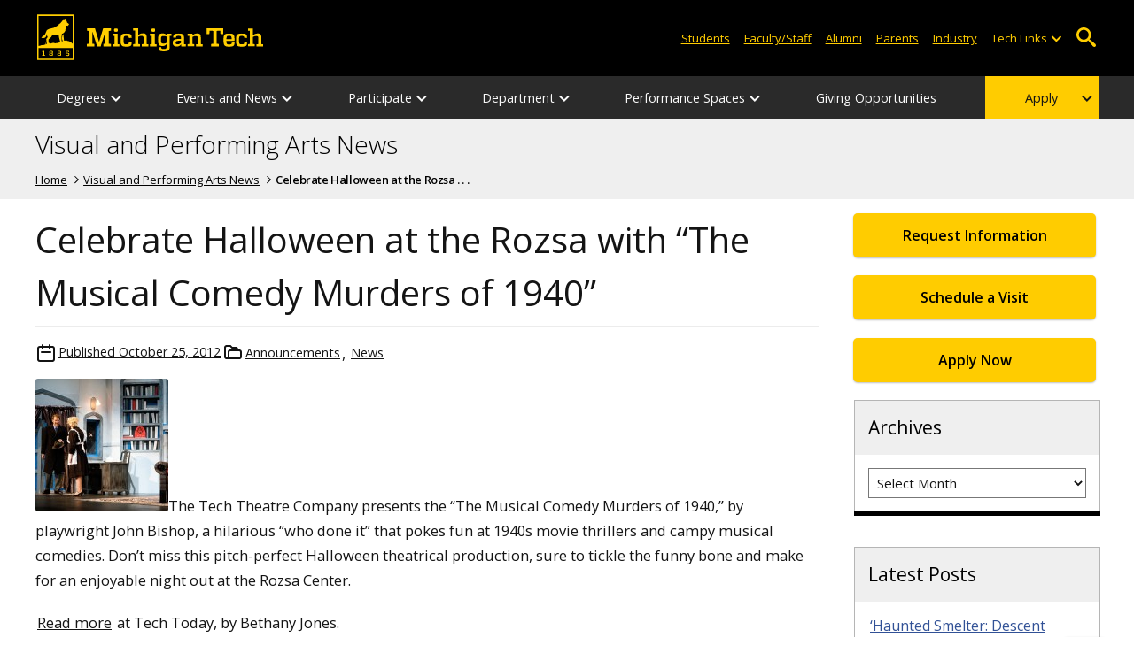

--- FILE ---
content_type: text/html; charset=UTF-8
request_url: https://blogs.mtu.edu/vpa/2012/10/25/celebrate-halloween-at-the-rozsa-with-the-musical-comedy-murders-of-1940/
body_size: 12386
content:
<!DOCTYPE html>
<html lang="en-US">

<head>
    <meta charset="UTF-8">
    <meta content="IE=edge" http-equiv="X-UA-Compatible">
    <meta content="width=device-width, initial-scale=1.0" name="viewport">
    <link rel="apple-touch-icon" href="//www.mtu.edu/apple-touch-icon.png?v=1" />
    <link rel="apple-touch-icon" sizes="114x114" href="//www.mtu.edu/apple-touch-icon-114.png" />
    <link rel="apple-touch-icon" sizes="180x180" href="//www.mtu.edu/apple-touch-icon-180.png" />
    <link rel="icon shortcut" href="//www.mtu.edu/favicon.ico?v=4" />
    <meta name='robots' content='index, follow, max-image-preview:large, max-snippet:-1, max-video-preview:-1' />
	<style>img:is([sizes="auto" i], [sizes^="auto," i]) { contain-intrinsic-size: 3000px 1500px }</style>
	
	<!-- This site is optimized with the Yoast SEO Premium plugin v26.3 (Yoast SEO v26.3) - https://yoast.com/wordpress/plugins/seo/ -->
	<title>Celebrate Halloween at the Rozsa with &quot;The Musical Comedy Murders of 1940&quot; | VPA News</title>
	<meta name="description" content="The Tech Theatre Company presents the &#8220;The Musical Comedy Murders of 1940,&#8221; by playwright John Bishop, a hilarious &#8220;who done it&#8221; that pokes fun at . . ." />
	<link rel="canonical" href="https://blogs.mtu.edu/vpa/2012/10/25/celebrate-halloween-at-the-rozsa-with-the-musical-comedy-murders-of-1940/" />
	<meta property="og:locale" content="en_US" />
	<meta property="og:type" content="article" />
	<meta property="og:title" content="Celebrate Halloween at the Rozsa with &quot;The Musical Comedy Murders of 1940&quot;" />
	<meta property="og:description" content="The Tech Theatre Company presents the &#8220;The Musical Comedy Murders of 1940,&#8221; by playwright John Bishop, a hilarious &#8220;who done it&#8221; that pokes fun at 1940s movie thrillers and campy musical comedies. Don&#8217;t miss this pitch-perfect Halloween theatrical production, sure to tickle the funny bone and make for an enjoyable night out at the Rozsa . . ." />
	<meta property="og:url" content="https://blogs.mtu.edu/vpa/2012/10/25/celebrate-halloween-at-the-rozsa-with-the-musical-comedy-murders-of-1940/" />
	<meta property="og:site_name" content="Visual and Performing Arts News" />
	<meta property="article:published_time" content="2012-10-25T18:57:29+00:00" />
	<meta property="article:modified_time" content="2012-11-28T14:13:30+00:00" />
	<meta property="og:image" content="https://blogs.mtu.edu/vpa/files/2012/10/musical-comedy-set.jpg" />
	<meta property="og:image:width" content="600" />
	<meta property="og:image:height" content="400" />
	<meta property="og:image:type" content="image/jpeg" />
	<meta name="twitter:card" content="summary_large_image" />
	<meta name="twitter:label1" content="Written by" />
	<meta name="twitter:data1" content="" />
	<meta name="twitter:label2" content="Est. reading time" />
	<meta name="twitter:data2" content="1 minute" />
	<script type="application/ld+json" class="yoast-schema-graph">{"@context":"https://schema.org","@graph":[{"@type":"WebPage","@id":"https://blogs.mtu.edu/vpa/2012/10/25/celebrate-halloween-at-the-rozsa-with-the-musical-comedy-murders-of-1940/","url":"https://blogs.mtu.edu/vpa/2012/10/25/celebrate-halloween-at-the-rozsa-with-the-musical-comedy-murders-of-1940/","name":"Celebrate Halloween at the Rozsa with \"The Musical Comedy Murders of 1940\" | VPA News","isPartOf":{"@id":"https://blogs.mtu.edu/vpa/#website"},"primaryImageOfPage":{"@id":"https://blogs.mtu.edu/vpa/2012/10/25/celebrate-halloween-at-the-rozsa-with-the-musical-comedy-murders-of-1940/#primaryimage"},"image":{"@id":"https://blogs.mtu.edu/vpa/2012/10/25/celebrate-halloween-at-the-rozsa-with-the-musical-comedy-murders-of-1940/#primaryimage"},"thumbnailUrl":"http://blogs.mtu.edu/vpa/files/2012/10/musical-comedy-set-150x150.jpg","datePublished":"2012-10-25T18:57:29+00:00","dateModified":"2012-11-28T14:13:30+00:00","author":{"@id":""},"breadcrumb":{"@id":"https://blogs.mtu.edu/vpa/2012/10/25/celebrate-halloween-at-the-rozsa-with-the-musical-comedy-murders-of-1940/#breadcrumb"},"inLanguage":"en-US","potentialAction":[{"@type":"ReadAction","target":["https://blogs.mtu.edu/vpa/2012/10/25/celebrate-halloween-at-the-rozsa-with-the-musical-comedy-murders-of-1940/"]}]},{"@type":"ImageObject","inLanguage":"en-US","@id":"https://blogs.mtu.edu/vpa/2012/10/25/celebrate-halloween-at-the-rozsa-with-the-musical-comedy-murders-of-1940/#primaryimage","url":"https://blogs.mtu.edu/vpa/files/2012/10/musical-comedy-set.jpg","contentUrl":"https://blogs.mtu.edu/vpa/files/2012/10/musical-comedy-set.jpg","width":"600","height":"400","caption":"Musical Comedy Murders"},{"@type":"BreadcrumbList","@id":"https://blogs.mtu.edu/vpa/2012/10/25/celebrate-halloween-at-the-rozsa-with-the-musical-comedy-murders-of-1940/#breadcrumb","itemListElement":[{"@type":"ListItem","position":1,"name":"Home","item":"https://blogs.mtu.edu/vpa/"},{"@type":"ListItem","position":2,"name":"Celebrate Halloween at the Rozsa with &#8220;The Musical Comedy Murders of 1940&#8221;"}]},{"@type":"WebSite","@id":"https://blogs.mtu.edu/vpa/#website","url":"https://blogs.mtu.edu/vpa/","name":"Visual and Performing Arts News","description":"Michigan Tech Blogs","potentialAction":[{"@type":"SearchAction","target":{"@type":"EntryPoint","urlTemplate":"https://blogs.mtu.edu/vpa/?s={search_term_string}"},"query-input":{"@type":"PropertyValueSpecification","valueRequired":true,"valueName":"search_term_string"}}],"inLanguage":"en-US"},{"@type":"Person","@id":"","url":"https://blogs.mtu.edu/vpa/author/"}]}</script>
	<!-- / Yoast SEO Premium plugin. -->


<link rel='dns-prefetch' href='//www.mtu.edu' />
<link rel="alternate" type="application/rss+xml" title="Visual and Performing Arts News &raquo; Feed" href="https://blogs.mtu.edu/vpa/feed/" />
<style id='global-styles-inline-css'>
:root{--wp--preset--aspect-ratio--square: 1;--wp--preset--aspect-ratio--4-3: 4/3;--wp--preset--aspect-ratio--3-4: 3/4;--wp--preset--aspect-ratio--3-2: 3/2;--wp--preset--aspect-ratio--2-3: 2/3;--wp--preset--aspect-ratio--16-9: 16/9;--wp--preset--aspect-ratio--9-16: 9/16;--wp--preset--color--black: #000000;--wp--preset--color--cyan-bluish-gray: #abb8c3;--wp--preset--color--white: #ffffff;--wp--preset--color--pale-pink: #f78da7;--wp--preset--color--vivid-red: #cf2e2e;--wp--preset--color--luminous-vivid-orange: #ff6900;--wp--preset--color--luminous-vivid-amber: #fcb900;--wp--preset--color--light-green-cyan: #7bdcb5;--wp--preset--color--vivid-green-cyan: #00d084;--wp--preset--color--pale-cyan-blue: #8ed1fc;--wp--preset--color--vivid-cyan-blue: #0693e3;--wp--preset--color--vivid-purple: #9b51e0;--wp--preset--gradient--vivid-cyan-blue-to-vivid-purple: linear-gradient(135deg,rgba(6,147,227,1) 0%,rgb(155,81,224) 100%);--wp--preset--gradient--light-green-cyan-to-vivid-green-cyan: linear-gradient(135deg,rgb(122,220,180) 0%,rgb(0,208,130) 100%);--wp--preset--gradient--luminous-vivid-amber-to-luminous-vivid-orange: linear-gradient(135deg,rgba(252,185,0,1) 0%,rgba(255,105,0,1) 100%);--wp--preset--gradient--luminous-vivid-orange-to-vivid-red: linear-gradient(135deg,rgba(255,105,0,1) 0%,rgb(207,46,46) 100%);--wp--preset--gradient--very-light-gray-to-cyan-bluish-gray: linear-gradient(135deg,rgb(238,238,238) 0%,rgb(169,184,195) 100%);--wp--preset--gradient--cool-to-warm-spectrum: linear-gradient(135deg,rgb(74,234,220) 0%,rgb(151,120,209) 20%,rgb(207,42,186) 40%,rgb(238,44,130) 60%,rgb(251,105,98) 80%,rgb(254,248,76) 100%);--wp--preset--gradient--blush-light-purple: linear-gradient(135deg,rgb(255,206,236) 0%,rgb(152,150,240) 100%);--wp--preset--gradient--blush-bordeaux: linear-gradient(135deg,rgb(254,205,165) 0%,rgb(254,45,45) 50%,rgb(107,0,62) 100%);--wp--preset--gradient--luminous-dusk: linear-gradient(135deg,rgb(255,203,112) 0%,rgb(199,81,192) 50%,rgb(65,88,208) 100%);--wp--preset--gradient--pale-ocean: linear-gradient(135deg,rgb(255,245,203) 0%,rgb(182,227,212) 50%,rgb(51,167,181) 100%);--wp--preset--gradient--electric-grass: linear-gradient(135deg,rgb(202,248,128) 0%,rgb(113,206,126) 100%);--wp--preset--gradient--midnight: linear-gradient(135deg,rgb(2,3,129) 0%,rgb(40,116,252) 100%);--wp--preset--font-size--small: 13px;--wp--preset--font-size--medium: 20px;--wp--preset--font-size--large: 36px;--wp--preset--font-size--x-large: 42px;--wp--preset--spacing--20: 0.44rem;--wp--preset--spacing--30: 0.67rem;--wp--preset--spacing--40: 1rem;--wp--preset--spacing--50: 1.5rem;--wp--preset--spacing--60: 2.25rem;--wp--preset--spacing--70: 3.38rem;--wp--preset--spacing--80: 5.06rem;--wp--preset--shadow--natural: 6px 6px 9px rgba(0, 0, 0, 0.2);--wp--preset--shadow--deep: 12px 12px 50px rgba(0, 0, 0, 0.4);--wp--preset--shadow--sharp: 6px 6px 0px rgba(0, 0, 0, 0.2);--wp--preset--shadow--outlined: 6px 6px 0px -3px rgba(255, 255, 255, 1), 6px 6px rgba(0, 0, 0, 1);--wp--preset--shadow--crisp: 6px 6px 0px rgba(0, 0, 0, 1);}p{--wp--preset--font-size--smallest: 1.00em;--wp--preset--font-size--smaller: 1.30em;--wp--preset--font-size--small: 1.50em;--wp--preset--font-size--large: 1.80em;--wp--preset--font-size--larger: 2.10em;--wp--preset--font-size--largest: 2.25em;--wp--preset--font-family--georgia: Georgia;}:where(body) { margin: 0; }.wp-site-blocks > .alignleft { float: left; margin-right: 2em; }.wp-site-blocks > .alignright { float: right; margin-left: 2em; }.wp-site-blocks > .aligncenter { justify-content: center; margin-left: auto; margin-right: auto; }:where(.is-layout-flex){gap: 0.5em;}:where(.is-layout-grid){gap: 0.5em;}.is-layout-flow > .alignleft{float: left;margin-inline-start: 0;margin-inline-end: 2em;}.is-layout-flow > .alignright{float: right;margin-inline-start: 2em;margin-inline-end: 0;}.is-layout-flow > .aligncenter{margin-left: auto !important;margin-right: auto !important;}.is-layout-constrained > .alignleft{float: left;margin-inline-start: 0;margin-inline-end: 2em;}.is-layout-constrained > .alignright{float: right;margin-inline-start: 2em;margin-inline-end: 0;}.is-layout-constrained > .aligncenter{margin-left: auto !important;margin-right: auto !important;}.is-layout-constrained > :where(:not(.alignleft):not(.alignright):not(.alignfull)){margin-left: auto !important;margin-right: auto !important;}body .is-layout-flex{display: flex;}.is-layout-flex{flex-wrap: wrap;align-items: center;}.is-layout-flex > :is(*, div){margin: 0;}body .is-layout-grid{display: grid;}.is-layout-grid > :is(*, div){margin: 0;}body{padding-top: 0px;padding-right: 0px;padding-bottom: 0px;padding-left: 0px;}a:where(:not(.wp-element-button)){text-decoration: underline;}:root :where(.wp-element-button, .wp-block-button__link){background-color: #32373c;border-width: 0;color: #fff;font-family: inherit;font-size: inherit;line-height: inherit;padding: calc(0.667em + 2px) calc(1.333em + 2px);text-decoration: none;}.has-black-color{color: var(--wp--preset--color--black) !important;}.has-cyan-bluish-gray-color{color: var(--wp--preset--color--cyan-bluish-gray) !important;}.has-white-color{color: var(--wp--preset--color--white) !important;}.has-pale-pink-color{color: var(--wp--preset--color--pale-pink) !important;}.has-vivid-red-color{color: var(--wp--preset--color--vivid-red) !important;}.has-luminous-vivid-orange-color{color: var(--wp--preset--color--luminous-vivid-orange) !important;}.has-luminous-vivid-amber-color{color: var(--wp--preset--color--luminous-vivid-amber) !important;}.has-light-green-cyan-color{color: var(--wp--preset--color--light-green-cyan) !important;}.has-vivid-green-cyan-color{color: var(--wp--preset--color--vivid-green-cyan) !important;}.has-pale-cyan-blue-color{color: var(--wp--preset--color--pale-cyan-blue) !important;}.has-vivid-cyan-blue-color{color: var(--wp--preset--color--vivid-cyan-blue) !important;}.has-vivid-purple-color{color: var(--wp--preset--color--vivid-purple) !important;}.has-black-background-color{background-color: var(--wp--preset--color--black) !important;}.has-cyan-bluish-gray-background-color{background-color: var(--wp--preset--color--cyan-bluish-gray) !important;}.has-white-background-color{background-color: var(--wp--preset--color--white) !important;}.has-pale-pink-background-color{background-color: var(--wp--preset--color--pale-pink) !important;}.has-vivid-red-background-color{background-color: var(--wp--preset--color--vivid-red) !important;}.has-luminous-vivid-orange-background-color{background-color: var(--wp--preset--color--luminous-vivid-orange) !important;}.has-luminous-vivid-amber-background-color{background-color: var(--wp--preset--color--luminous-vivid-amber) !important;}.has-light-green-cyan-background-color{background-color: var(--wp--preset--color--light-green-cyan) !important;}.has-vivid-green-cyan-background-color{background-color: var(--wp--preset--color--vivid-green-cyan) !important;}.has-pale-cyan-blue-background-color{background-color: var(--wp--preset--color--pale-cyan-blue) !important;}.has-vivid-cyan-blue-background-color{background-color: var(--wp--preset--color--vivid-cyan-blue) !important;}.has-vivid-purple-background-color{background-color: var(--wp--preset--color--vivid-purple) !important;}.has-black-border-color{border-color: var(--wp--preset--color--black) !important;}.has-cyan-bluish-gray-border-color{border-color: var(--wp--preset--color--cyan-bluish-gray) !important;}.has-white-border-color{border-color: var(--wp--preset--color--white) !important;}.has-pale-pink-border-color{border-color: var(--wp--preset--color--pale-pink) !important;}.has-vivid-red-border-color{border-color: var(--wp--preset--color--vivid-red) !important;}.has-luminous-vivid-orange-border-color{border-color: var(--wp--preset--color--luminous-vivid-orange) !important;}.has-luminous-vivid-amber-border-color{border-color: var(--wp--preset--color--luminous-vivid-amber) !important;}.has-light-green-cyan-border-color{border-color: var(--wp--preset--color--light-green-cyan) !important;}.has-vivid-green-cyan-border-color{border-color: var(--wp--preset--color--vivid-green-cyan) !important;}.has-pale-cyan-blue-border-color{border-color: var(--wp--preset--color--pale-cyan-blue) !important;}.has-vivid-cyan-blue-border-color{border-color: var(--wp--preset--color--vivid-cyan-blue) !important;}.has-vivid-purple-border-color{border-color: var(--wp--preset--color--vivid-purple) !important;}.has-vivid-cyan-blue-to-vivid-purple-gradient-background{background: var(--wp--preset--gradient--vivid-cyan-blue-to-vivid-purple) !important;}.has-light-green-cyan-to-vivid-green-cyan-gradient-background{background: var(--wp--preset--gradient--light-green-cyan-to-vivid-green-cyan) !important;}.has-luminous-vivid-amber-to-luminous-vivid-orange-gradient-background{background: var(--wp--preset--gradient--luminous-vivid-amber-to-luminous-vivid-orange) !important;}.has-luminous-vivid-orange-to-vivid-red-gradient-background{background: var(--wp--preset--gradient--luminous-vivid-orange-to-vivid-red) !important;}.has-very-light-gray-to-cyan-bluish-gray-gradient-background{background: var(--wp--preset--gradient--very-light-gray-to-cyan-bluish-gray) !important;}.has-cool-to-warm-spectrum-gradient-background{background: var(--wp--preset--gradient--cool-to-warm-spectrum) !important;}.has-blush-light-purple-gradient-background{background: var(--wp--preset--gradient--blush-light-purple) !important;}.has-blush-bordeaux-gradient-background{background: var(--wp--preset--gradient--blush-bordeaux) !important;}.has-luminous-dusk-gradient-background{background: var(--wp--preset--gradient--luminous-dusk) !important;}.has-pale-ocean-gradient-background{background: var(--wp--preset--gradient--pale-ocean) !important;}.has-electric-grass-gradient-background{background: var(--wp--preset--gradient--electric-grass) !important;}.has-midnight-gradient-background{background: var(--wp--preset--gradient--midnight) !important;}.has-small-font-size{font-size: var(--wp--preset--font-size--small) !important;}.has-medium-font-size{font-size: var(--wp--preset--font-size--medium) !important;}.has-large-font-size{font-size: var(--wp--preset--font-size--large) !important;}.has-x-large-font-size{font-size: var(--wp--preset--font-size--x-large) !important;}p.has-smallest-font-size{font-size: var(--wp--preset--font-size--smallest) !important;}p.has-smaller-font-size{font-size: var(--wp--preset--font-size--smaller) !important;}p.has-small-font-size{font-size: var(--wp--preset--font-size--small) !important;}p.has-large-font-size{font-size: var(--wp--preset--font-size--large) !important;}p.has-larger-font-size{font-size: var(--wp--preset--font-size--larger) !important;}p.has-largest-font-size{font-size: var(--wp--preset--font-size--largest) !important;}p.has-georgia-font-family{font-family: var(--wp--preset--font-family--georgia) !important;}
:where(.wp-block-post-template.is-layout-flex){gap: 1.25em;}:where(.wp-block-post-template.is-layout-grid){gap: 1.25em;}
:where(.wp-block-columns.is-layout-flex){gap: 2em;}:where(.wp-block-columns.is-layout-grid){gap: 2em;}
:root :where(.wp-block-pullquote){font-size: 1.5em;line-height: 1.6;}
</style>
<link rel="stylesheet" href="https://www.mtu.edu/mtu_resources/styles/n/normalize.css"><link rel="stylesheet" href="https://www.mtu.edu/mtu_resources/styles/n/base.css"><link rel="stylesheet" href="https://blogs.mtu.edu/vpa/wp-content/themes/michigantech-2016/public/app.76ced7.css"><link rel="stylesheet" href="https://blogs.mtu.edu/vpa/wp-content/themes/michigantech-2016/public/blocks.65241d.css"><link rel="stylesheet" href="https://www.mtu.edu/mtu_resources/styles/n/print.css" media="print"><link rel="stylesheet" href="https://blogs.mtu.edu/vpa/wp-content/themes/michigantech-2016/style.css">	<!-- Google Tag Manager -->
	<script>
		(function(w,d,s,l,i){w[l]=w[l]||[];w[l].push({'gtm.start': new Date().getTime(),event:'gtm.js'});var f=d.getElementsByTagName(s)[0], j=d.createElement(s),dl=l!='dataLayer'?'&l='+l:'';j.async=true;j.src= 'https://gtm-tagging-1.mtu.edu/gtm.js?id='+i+dl;f.parentNode.insertBefore(j,f); })(window,document,'script','dataLayer','GTM-K6W7S4L9');
	</script>
	<!-- End Google Tag Manager -->

	<script>	
		window.dataLayer = window.dataLayer || [];
		function gtag() {
			dataLayer.push(arguments);
		}

		if (window.devicePixelRatio > 1.5) {
			gtag({
				retina: "true",
			});
		} else {
			gtag({
				retina: "false",
			});
		}
	</script>    <link rel="preconnect" href="https://fonts.googleapis.com" />
    <link rel="preconnect" href="https://fonts.gstatic.com" crossorigin />
    <link href="https://fonts.googleapis.com/css2?family=Open+Sans:ital,wght@0,300;0,400;0,600;1,400;1,600&display=swap" rel="stylesheet" rel="preload" as="style" /></head>

<body class="wp-singular post-template-default single single-post postid-301 single-format-standard wp-theme-michigantech-2016">
    	<!-- Google Tag Manager (noscript) -->
	<noscript>
		<iframe src="https://gtm-tagging-1.mtu.edu/ns.html?id=GTM-K6W7S4L9" height="0" width="0" style="display:none;visibility:hidden"></iframe>
	</noscript>
	<!-- End Google Tag Manager (noscript) -->    
    <div class="stick">
        <div class="skip-links"
     id="skip">
    <a href="#main">Skip to page content</a>
    <a href="#mtu-footer">Skip to footer navigation</a>
</div>

<div class="nav">
    <div class="pre-nav-wrapper background-black">
        <div class="pre-nav">
            <button class="mobile-menu-button hide-for-desktop"
                    data-inactive>
                <span class="mobile-button-text">Menu</span>
            </button>

            <div class="pre-nav-logo">
                <a class="pre-nav-logo-link"
                   href="http://www.mtu.edu">
                    <img alt="Michigan Tech Logo"
                         class="pre-nav-logo-image"
                         src="https://www.mtu.edu/mtu_resources/images/logos/michigan-tech-logo-full-yellow.svg"
                         width="255"
                         height="45" />
                </a>
            </div>

            <div class="audience-search display-audience show-for-desktop">
                <div class="audience-wrapper show-for-desktop">
                    <ul aria-label="Audiences"
                        class="audience-nav">
                        <li class="menu_item">
                            <a class="menu_link"
                               href="https://www.mtu.edu/current/">
                                Students
                            </a>
                        </li>

                        <li class="menu_item">
                            <a class="menu_link"
                               href="https://www.mtu.edu/faculty-staff/">
                                Faculty/Staff
                            </a>
                        </li>

                        <li class="menu_item">
                            <a class="menu_link"
                               href="https://www.mtu.edu/alumni/">
                                Alumni
                            </a>
                        </li>

                        <li class="menu_item">
                            <a class="menu_link"
                               href="https://www.mtu.edu/parentsfamily/">
                                Parents
                            </a>
                        </li>

                        <li class="menu_item">
                            <a class="menu_link"
                               href="https://www.mtu.edu/industry/">
                                Industry
                            </a>
                        </li>

                        <li class="menu_item tech-links">
                            <div class="menu_link">
                                Tech Links
                            </div>

                            <button aria-label="Open sub-menu"
                                    class="submenu-button arrow"></button>

                            <ul class="tech-links-menu menu_submenu">
    <li class="submenu_item">
        <a class="link-az" href="https://www.mtu.edu/a2z/">
            A to Z
        </a>
    </li>

    <li class="submenu_item">
        <a class="link-banweb" href="https://banweb.mtu.edu/">
            Banweb
        </a>
    </li>

    <li class="submenu_item">
        <a class="link-map" href="https://map.mtu.edu/?id=1308">
            Campus Map
        </a>
    </li>

    <li class="submenu_item">
        <a class="link-canvas" href="https://mtu.instructure.com/">
            Canvas
        </a>
    </li>

    <li class="submenu_item">
        <a class="link-email" href="https://mail.google.com/a/mtu.edu/">
            Email
        </a>
    </li>
    
    <li class="submenu_item">
        <a class="link-mymt" href="https://mymichigantech.mtu.edu/">
            MyMichiganTech
        </a>
    </li>

    <li class="submenu_item">
        <a class="link-sds" href="https://www.mtu.edu/sds/">
            Safety Data Sheets
        </a>
    </li>
</ul>
                        </li>
                    </ul>
                </div>

                <div class="desktop-search-bar search-bar show-for-desktop">
                    <form action="https://www.mtu.edu/search/"
                          class="search-fields invisible">
                        <label for="desktop-search">
                            Search
                        </label>

                        <input class="search-text"
                               id="desktop-search"
                               name="q"
                               type="search" />

                        <button class="search-clear">
                            Clear Search Input
                        </button>

                        <label for="search-options"
                               hidden>
                            Search Category
                        </label>

                        <select class="search-options"
                                id="search-options">
                            <option value="mtu">
                                Michigan Tech
                            </option>

                            <option data-action="https://blogs.mtu.edu/vpa"
                                    data-name="s"
                                    value="site">
                                This Site
                            </option>

                            <option data-action="https://www.mtu.edu/majors"
                                    value="programs">
                                Programs
                            </option>

                            <option value="directory">
                                Directory
                            </option>
                        </select>

                        <button class="search-button"
                                type="submit">
                            Go
                        </button>
                    </form>

                    <button aria-expanded="false"
                            class="search-toggle-button">
                        Open Search
                    </button>
                </div>
            </div>
        </div>
    </div>

        <nav class="nav-bar show-for-desktop">
        <ul aria-label="Main Navigation"
            class="menu">
            <li class="menu_item menu_has-submenu menu_has-submenu menu_item">
                            <a class="menu_link" href="//www.mtu.edu/vpa/degrees/" aria-expanded="false">
                    Degrees
                </a>

                <button class="submenu-button arrow" aria-label="Open sub-menu"></button>

                <ul class="menu_submenu">
                                            <li class="submenu_item">
                            <a class="submenu_link" href="//www.mtu.edu/vpa/degrees/audio-production/">
                                <span>Audio Production and Technology BS</span>
                            </a>
                        </li>
                                            <li class="submenu_item">
                            <a class="submenu_link" href="//www.mtu.edu/vpa/degrees/sound-design/">
                                <span>Sound Design BA</span>
                            </a>
                        </li>
                                            <li class="submenu_item">
                            <a class="submenu_link" href="//www.mtu.edu/vpa/degrees/theatre-technology/">
                                <span>Theatre and Entertainment Technology BS</span>
                            </a>
                        </li>
                                            <li class="submenu_item">
                            <a class="submenu_link" href="//www.mtu.edu/vpa/degrees/minors/">
                                <span>Minors: Art, Music, Sound, Theatre</span>
                            </a>
                        </li>
                                            <li class="submenu_item">
                            <a class="submenu_link" href="https://www.banweb.mtu.edu/pls/owa/stu_ctg_utils.p_online_all_courses_ug#FA">
                                <span>Departmental Courses</span>
                            </a>
                        </li>
                                            <li class="submenu_item">
                            <a class="submenu_link" href="//www.mtu.edu/vpa/degrees/advising/">
                                <span>Advising</span>
                            </a>
                        </li>
                                            <li class="submenu_item">
                            <a class="submenu_link" href="//www.mtu.edu/vpa/degrees/study-away/">
                                <span>Travel, Study Away, Study Abroad</span>
                            </a>
                        </li>
                                    </ul>
                    </li>
            <li class="menu_item menu_has-submenu menu_has-submenu menu_item">
                            <a class="menu_link" href="//www.mtu.edu/vpa/events-news/" aria-expanded="false">
                    Events and News
                </a>

                <button class="submenu-button arrow" aria-label="Open sub-menu"></button>

                <ul class="menu_submenu">
                                            <li class="submenu_item">
                            <a class="submenu_link" href="//www.mtu.edu/vpa/events-news/events/">
                                <span>Past Events</span>
                            </a>
                        </li>
                                            <li class="submenu_item">
                            <a class="submenu_link" href="//www.mtu.edu/vpa/events-news/gallery-events/">
                                <span>Gallery Events</span>
                            </a>
                        </li>
                                            <li class="submenu_item">
                            <a class="submenu_link" href="https://blogs.mtu.edu/vpa/category/art/">
                                <span>Art News</span>
                            </a>
                        </li>
                                            <li class="submenu_item">
                            <a class="submenu_link" href="https://blogs.mtu.edu/vpa/category/audio-and-sound/">
                                <span>Audio and Sound News</span>
                            </a>
                        </li>
                                            <li class="submenu_item">
                            <a class="submenu_link" href="https://blogs.mtu.edu/vpa/category/music/">
                                <span>Music News</span>
                            </a>
                        </li>
                                            <li class="submenu_item">
                            <a class="submenu_link" href="https://blogs.mtu.edu/vpa/category/theatre/">
                                <span>Theatre News</span>
                            </a>
                        </li>
                                    </ul>
                    </li>
            <li class="menu_item menu_has-submenu menu_has-submenu menu_item">
                            <a class="menu_link" href="//www.mtu.edu/vpa/participate/" aria-expanded="false">
                    Participate
                </a>

                <button class="submenu-button arrow" aria-label="Open sub-menu"></button>

                <ul class="menu_submenu">
                                            <li class="submenu_item">
                            <a class="submenu_link" href="//www.mtu.edu/vpa/art/">
                                <span>Art</span>
                            </a>
                        </li>
                                            <li class="submenu_item">
                            <a class="submenu_link" href="//www.mtu.edu/vpa/music/">
                                <span>Music</span>
                            </a>
                        </li>
                                            <li class="submenu_item">
                            <a class="submenu_link" href="//www.mtu.edu/vpa/sound/">
                                <span>Sound</span>
                            </a>
                        </li>
                                            <li class="submenu_item">
                            <a class="submenu_link" href="//www.mtu.edu/vpa/theatre/">
                                <span>Theatre</span>
                            </a>
                        </li>
                                            <li class="submenu_item">
                            <a class="submenu_link" href="//www.mtu.edu/vpa/participate/student-orgs/">
                                <span>Student Organizations</span>
                            </a>
                        </li>
                                    </ul>
                    </li>
            <li class="menu_item menu_has-submenu menu_has-submenu menu_item">
                            <a class="menu_link" href="" aria-expanded="false">
                    Department
                </a>

                <button class="submenu-button arrow" aria-label="Open sub-menu"></button>

                <ul class="menu_submenu">
                                            <li class="submenu_item">
                            <a class="submenu_link" href="//www.mtu.edu/vpa/department/alumni/">
                                <span>Alumni</span>
                            </a>
                        </li>
                                            <li class="submenu_item">
                            <a class="submenu_link" href="//www.mtu.edu/vpa/department/faculty/">
                                <span>Faculty Directory</span>
                            </a>
                        </li>
                                            <li class="submenu_item">
                            <a class="submenu_link" href="//www.mtu.edu/vpa/department/staff/">
                                <span>Staff Directory</span>
                            </a>
                        </li>
                                            <li class="submenu_item">
                            <a class="submenu_link" href="//www.mtu.edu/vpa/department/contact/">
                                <span>Contact Us</span>
                            </a>
                        </li>
                                            <li class="submenu_item">
                            <a class="submenu_link" href="//www.mtu.edu/vpa/department/chair/">
                                <span>From the Chair</span>
                            </a>
                        </li>
                                    </ul>
                    </li>
            <li class="menu_item menu_has-submenu menu_has-submenu menu_item">
                            <a class="menu_link" href="//www.mtu.edu/vpa/performance-spaces/" aria-expanded="false">
                    Performance Spaces
                </a>

                <button class="submenu-button arrow" aria-label="Open sub-menu"></button>

                <ul class="menu_submenu">
                                            <li class="submenu_item">
                            <a class="submenu_link" href="//www.mtu.edu/vpa/performance-spaces/art-spaces/">
                                <span>Art Spaces</span>
                            </a>
                        </li>
                                            <li class="submenu_item">
                            <a class="submenu_link" href="//www.mtu.edu/vpa/performance-spaces/music-spaces/">
                                <span>Music Spaces</span>
                            </a>
                        </li>
                                            <li class="submenu_item">
                            <a class="submenu_link" href="//www.mtu.edu/vpa/performance-spaces/sound-spaces/">
                                <span>Sound Spaces</span>
                            </a>
                        </li>
                                            <li class="submenu_item">
                            <a class="submenu_link" href="//www.mtu.edu/vpa/performance-spaces/theatre-spaces/">
                                <span>Theatre Spaces</span>
                            </a>
                        </li>
                                            <li class="submenu_item">
                            <a class="submenu_link" href="//www.mtu.edu/rozsa/">
                                <span>Rozsa Center for the Performing Arts</span>
                            </a>
                        </li>
                                    </ul>
                    </li>
            <li class="menu_item menu_has-submenu">
                            <a class="menu_link" href="//www.mtu.edu/vpa/giving/">
                    Giving Opportunities
                </a>
                    </li>
            <li class="menu_item menu_has-submenu menu_item-yellow menu_has-submenu menu_item">
                            <a class="menu_link" href="//www.mtu.edu/admissions/apply/" aria-expanded="false">
                    Apply
                </a>

                <button class="submenu-button arrow" aria-label="Open sub-menu"></button>

                <ul class="menu_submenu">
                                            <li class="submenu_item">
                            <a class="submenu_link" href="//www.mtu.edu/admissions/vpa/">
                                <span>VPA Talent Award</span>
                            </a>
                        </li>
                                    </ul>
                    </li>
            </ul>
    </nav>

    <nav class="offscreen-nav invisible">
        <div class="mobile-search-bar search-bar">
            <form action="https://www.mtu.edu/search/">
                <label for="mobile-search"
                       hidden>
                    Search
                </label>

                <input class="search-text"
                       id="mobile-search"
                       name="q"
                       placeholder="Search"
                       type="search" />

                <button class="search-clear">
                    Clear Search Input
                </button>

                <label for="mobile-search-options"
                       hidden>
                    Search Category
                </label>

                <select class="search-options"
                        id="mobile-search-options">
                    <option value="mtu">
                        Michigan Tech
                    </option>

                    <option data-action="https://blogs.mtu.edu/vpa"
                            data-name="s"
                            value="site">
                        This Blog
                    </option>

                    <option data-action="https://www.mtu.edu/majors"
                            value="programs">
                        Programs
                    </option>

                    <option value="directory">
                        Directory
                    </option>
                </select>

                <button class="search-button"
                        type="submit">
                    Search
                </button>
            </form>
        </div>

        <ul class="menu"
            aria-label="Main Navigation">
            <li class="menu_item menu_has-submenu menu_has-submenu menu_item">
                            <a class="menu_link" href="//www.mtu.edu/vpa/degrees/" aria-expanded="false">
                    Degrees
                </a>

                <button class="submenu-button arrow" aria-label="Open sub-menu"></button>

                <ul class="menu_submenu">
                                            <li class="submenu_item">
                            <a class="submenu_link" href="//www.mtu.edu/vpa/degrees/audio-production/">
                                <span>Audio Production and Technology BS</span>
                            </a>
                        </li>
                                            <li class="submenu_item">
                            <a class="submenu_link" href="//www.mtu.edu/vpa/degrees/sound-design/">
                                <span>Sound Design BA</span>
                            </a>
                        </li>
                                            <li class="submenu_item">
                            <a class="submenu_link" href="//www.mtu.edu/vpa/degrees/theatre-technology/">
                                <span>Theatre and Entertainment Technology BS</span>
                            </a>
                        </li>
                                            <li class="submenu_item">
                            <a class="submenu_link" href="//www.mtu.edu/vpa/degrees/minors/">
                                <span>Minors: Art, Music, Sound, Theatre</span>
                            </a>
                        </li>
                                            <li class="submenu_item">
                            <a class="submenu_link" href="https://www.banweb.mtu.edu/pls/owa/stu_ctg_utils.p_online_all_courses_ug#FA">
                                <span>Departmental Courses</span>
                            </a>
                        </li>
                                            <li class="submenu_item">
                            <a class="submenu_link" href="//www.mtu.edu/vpa/degrees/advising/">
                                <span>Advising</span>
                            </a>
                        </li>
                                            <li class="submenu_item">
                            <a class="submenu_link" href="//www.mtu.edu/vpa/degrees/study-away/">
                                <span>Travel, Study Away, Study Abroad</span>
                            </a>
                        </li>
                                    </ul>
                    </li>
            <li class="menu_item menu_has-submenu menu_has-submenu menu_item">
                            <a class="menu_link" href="//www.mtu.edu/vpa/events-news/" aria-expanded="false">
                    Events and News
                </a>

                <button class="submenu-button arrow" aria-label="Open sub-menu"></button>

                <ul class="menu_submenu">
                                            <li class="submenu_item">
                            <a class="submenu_link" href="//www.mtu.edu/vpa/events-news/events/">
                                <span>Past Events</span>
                            </a>
                        </li>
                                            <li class="submenu_item">
                            <a class="submenu_link" href="//www.mtu.edu/vpa/events-news/gallery-events/">
                                <span>Gallery Events</span>
                            </a>
                        </li>
                                            <li class="submenu_item">
                            <a class="submenu_link" href="https://blogs.mtu.edu/vpa/category/art/">
                                <span>Art News</span>
                            </a>
                        </li>
                                            <li class="submenu_item">
                            <a class="submenu_link" href="https://blogs.mtu.edu/vpa/category/audio-and-sound/">
                                <span>Audio and Sound News</span>
                            </a>
                        </li>
                                            <li class="submenu_item">
                            <a class="submenu_link" href="https://blogs.mtu.edu/vpa/category/music/">
                                <span>Music News</span>
                            </a>
                        </li>
                                            <li class="submenu_item">
                            <a class="submenu_link" href="https://blogs.mtu.edu/vpa/category/theatre/">
                                <span>Theatre News</span>
                            </a>
                        </li>
                                    </ul>
                    </li>
            <li class="menu_item menu_has-submenu menu_has-submenu menu_item">
                            <a class="menu_link" href="//www.mtu.edu/vpa/participate/" aria-expanded="false">
                    Participate
                </a>

                <button class="submenu-button arrow" aria-label="Open sub-menu"></button>

                <ul class="menu_submenu">
                                            <li class="submenu_item">
                            <a class="submenu_link" href="//www.mtu.edu/vpa/art/">
                                <span>Art</span>
                            </a>
                        </li>
                                            <li class="submenu_item">
                            <a class="submenu_link" href="//www.mtu.edu/vpa/music/">
                                <span>Music</span>
                            </a>
                        </li>
                                            <li class="submenu_item">
                            <a class="submenu_link" href="//www.mtu.edu/vpa/sound/">
                                <span>Sound</span>
                            </a>
                        </li>
                                            <li class="submenu_item">
                            <a class="submenu_link" href="//www.mtu.edu/vpa/theatre/">
                                <span>Theatre</span>
                            </a>
                        </li>
                                            <li class="submenu_item">
                            <a class="submenu_link" href="//www.mtu.edu/vpa/participate/student-orgs/">
                                <span>Student Organizations</span>
                            </a>
                        </li>
                                    </ul>
                    </li>
            <li class="menu_item menu_has-submenu menu_has-submenu menu_item">
                            <a class="menu_link" href="" aria-expanded="false">
                    Department
                </a>

                <button class="submenu-button arrow" aria-label="Open sub-menu"></button>

                <ul class="menu_submenu">
                                            <li class="submenu_item">
                            <a class="submenu_link" href="//www.mtu.edu/vpa/department/alumni/">
                                <span>Alumni</span>
                            </a>
                        </li>
                                            <li class="submenu_item">
                            <a class="submenu_link" href="//www.mtu.edu/vpa/department/faculty/">
                                <span>Faculty Directory</span>
                            </a>
                        </li>
                                            <li class="submenu_item">
                            <a class="submenu_link" href="//www.mtu.edu/vpa/department/staff/">
                                <span>Staff Directory</span>
                            </a>
                        </li>
                                            <li class="submenu_item">
                            <a class="submenu_link" href="//www.mtu.edu/vpa/department/contact/">
                                <span>Contact Us</span>
                            </a>
                        </li>
                                            <li class="submenu_item">
                            <a class="submenu_link" href="//www.mtu.edu/vpa/department/chair/">
                                <span>From the Chair</span>
                            </a>
                        </li>
                                    </ul>
                    </li>
            <li class="menu_item menu_has-submenu menu_has-submenu menu_item">
                            <a class="menu_link" href="//www.mtu.edu/vpa/performance-spaces/" aria-expanded="false">
                    Performance Spaces
                </a>

                <button class="submenu-button arrow" aria-label="Open sub-menu"></button>

                <ul class="menu_submenu">
                                            <li class="submenu_item">
                            <a class="submenu_link" href="//www.mtu.edu/vpa/performance-spaces/art-spaces/">
                                <span>Art Spaces</span>
                            </a>
                        </li>
                                            <li class="submenu_item">
                            <a class="submenu_link" href="//www.mtu.edu/vpa/performance-spaces/music-spaces/">
                                <span>Music Spaces</span>
                            </a>
                        </li>
                                            <li class="submenu_item">
                            <a class="submenu_link" href="//www.mtu.edu/vpa/performance-spaces/sound-spaces/">
                                <span>Sound Spaces</span>
                            </a>
                        </li>
                                            <li class="submenu_item">
                            <a class="submenu_link" href="//www.mtu.edu/vpa/performance-spaces/theatre-spaces/">
                                <span>Theatre Spaces</span>
                            </a>
                        </li>
                                            <li class="submenu_item">
                            <a class="submenu_link" href="//www.mtu.edu/rozsa/">
                                <span>Rozsa Center for the Performing Arts</span>
                            </a>
                        </li>
                                    </ul>
                    </li>
            <li class="menu_item menu_has-submenu">
                            <a class="menu_link" href="//www.mtu.edu/vpa/giving/">
                    Giving Opportunities
                </a>
                    </li>
            <li class="menu_item menu_has-submenu menu_item-yellow menu_has-submenu menu_item">
                            <a class="menu_link" href="//www.mtu.edu/admissions/apply/" aria-expanded="false">
                    Apply
                </a>

                <button class="submenu-button arrow" aria-label="Open sub-menu"></button>

                <ul class="menu_submenu">
                                            <li class="submenu_item">
                            <a class="submenu_link" href="//www.mtu.edu/admissions/vpa/">
                                <span>VPA Talent Award</span>
                            </a>
                        </li>
                                    </ul>
                    </li>
    
            <li class="menu_item menu_has-submenu menu_item-black">
                <div class="menu_link">
                    Info For . . .
                </div>

                <button aria-label="Open sub-menu"
                        class="submenu-button arrow"></button>

                <ul class="tech-links-menu menu_submenu">
                    <li class="submenu_item">
                        <a class="link-az"
                           href="https://www.mtu.edu/current/">
                            Students
                        </a>
                    </li>

                    <li class="submenu_item">
                        <a class="link-az"
                           href="https://www.mtu.edu/faculty-staff/">
                            Faculty/Staff
                        </a>
                    </li>

                    <li class="submenu_item">
                        <a class="link-az"
                           href="https://www.mtu.edu/alumni/">
                            Alumni
                        </a>
                    </li>

                    <li class="submenu_item">
                        <a class="link-az"
                           href="https://www.mtu.edu/parents/">
                            Parents
                        </a>
                    </li>
                </ul>
            </li>

            <li class="menu_item menu_has-submenu menu_item-black">
                <div class="menu_link">
                    Tech Links
                </div>

                <button aria-label="Open sub-menu"
                        class="submenu-button arrow"></button>

                <ul class="tech-links-menu menu_submenu">
    <li class="submenu_item">
        <a class="link-az" href="https://www.mtu.edu/a2z/">
            A to Z
        </a>
    </li>

    <li class="submenu_item">
        <a class="link-banweb" href="https://banweb.mtu.edu/">
            Banweb
        </a>
    </li>

    <li class="submenu_item">
        <a class="link-map" href="https://map.mtu.edu/?id=1308">
            Campus Map
        </a>
    </li>

    <li class="submenu_item">
        <a class="link-canvas" href="https://mtu.instructure.com/">
            Canvas
        </a>
    </li>

    <li class="submenu_item">
        <a class="link-email" href="https://mail.google.com/a/mtu.edu/">
            Email
        </a>
    </li>
    
    <li class="submenu_item">
        <a class="link-mymt" href="https://mymichigantech.mtu.edu/">
            MyMichiganTech
        </a>
    </li>

    <li class="submenu_item">
        <a class="link-sds" href="https://www.mtu.edu/sds/">
            Safety Data Sheets
        </a>
    </li>
</ul>
            </li>
        </ul>
    </nav>
</div>
        <section class="background-light-gray">
    <div class="site-title-wrapper">
        <div class="site-title">
            <div class="title">
                                    <span>
                        <a href="https://blogs.mtu.edu/vpa">Visual and Performing Arts News</a>
                    </span>
                            </div>

                            <div aria-label="breadcrumbs" class="breadcrumbs" id="breadcrumbs" role="navigation">
                    <ul>
                                                                                    <li>
                                    <a href="http://www.mtu.edu/vpa">Home</a>
                                </li>
                                                                                                                <li>
                                    <a href="https://blogs.mtu.edu/vpa">Visual and Performing Arts News</a>
                                </li>
                                                                                                                <li class="active">Celebrate Halloween at the Rozsa . . .</li>
                                                                        </ul>
                </div>
                    </div>
    </div>
</section>

        <div class="main" id="main" role="main">
            <section aria-label="main content" class="body-section" id="body_section">
                <div class="full-width">
                    <div class="clearer"></div>

                    
                    
                    
                    <div class="content rsidebar" id="content">
                                            <article class="main-content post-301 post type-post status-publish format-standard hentry category-announcements category-news category-theatre">
    <div class="entry-header">
        <h1 class="entry-title">Celebrate Halloween at the Rozsa with &#8220;The Musical Comedy Murders of 1940&#8221;</h1>

        <div class="post-meta">
            <div class="post-meta__item post-meta__item_date">
            <svg aria-hidden="true" xmlns="http://www.w3.org/2000/svg" class="h-6 w-6" fill="none" viewBox="0 0 24 24" stroke="currentColor" stroke-width="2">
  <path stroke-linecap="round" stroke-linejoin="round" d="M8 7V3m8 4V3m-9 8h10M5 21h14a2 2 0 002-2V7a2 2 0 00-2-2H5a2 2 0 00-2 2v12a2 2 0 002 2z" />
</svg>
            <a href="https://blogs.mtu.edu/vpa/2012/10/25/">
                <span>Published</span>
                <time class="updated" datetime="2012-10-25T18:57:29+00:00">
                    October 25, 2012
                </time>
            </a>
        </div>
	
      
            <div class="post-meta__item post-meta__item_categories">
            <svg aria-hidden="true" xmlns="http://www.w3.org/2000/svg" class="h-6 w-6" fill="none" viewBox="0 0 24 24" stroke="currentColor" stroke-width="2">
  <path stroke-linecap="round" stroke-linejoin="round" d="M5 19a2 2 0 01-2-2V7a2 2 0 012-2h4l2 2h4a2 2 0 012 2v1M5 19h14a2 2 0 002-2v-5a2 2 0 00-2-2H9a2 2 0 00-2 2v5a2 2 0 01-2 2z" />
</svg>            <ul aria-label="Categories">	<li class="cat-item cat-item-5"><a href="https://blogs.mtu.edu/vpa/category/announcements/">Announcements</a>
</li>
	<li class="cat-item cat-item-75"><a href="https://blogs.mtu.edu/vpa/category/news/">News</a>
</li>
</ul>
        </div>
    </div>
    </div>

    <div class="entry-content">
        <p><a href="https://blogs.mtu.edu/vpa/files/2012/10/musical-comedy-set.jpg"><img decoding="async" class="alignleft size-thumbnail wp-image-302" src="https://blogs.mtu.edu/vpa/files/2012/10/musical-comedy-set-150x150.jpg" alt="Musical Comedy Murders" width="150" height="150" /></a>The Tech Theatre Company presents the &#8220;The Musical Comedy Murders of 1940,&#8221; by playwright John Bishop, a hilarious &#8220;who done it&#8221; that pokes fun at 1940s movie thrillers and campy musical comedies. Don&#8217;t miss this pitch-perfect Halloween theatrical production, sure to tickle the funny bone and make for an enjoyable night out at the Rozsa Center.</p>
<p><a href="http://www.admin.mtu.edu/urel/ttoday/previous.php?issue=20121025#4">Read more</a> at Tech Today, by Bethany Jones.</p>
<p><strong>Musical Comedy Murders of 1940</strong></p>
<p>&#8220;The Musical Comedy Murders of 1940 is a deceptively intricate work.  I hope the audience will appreciate the play at its rudimentary style of farce.  At the same time, the play will tickle the intellectual funny bone of those patrons who have experienced 1930s musical comedies (theatre and film), 1930s horror films and the likely familiar &#8216;who-done-it?&#8217;&#8230;&#8221;</p>
<p>~Trish Helsel, director</p>
<p><a href="https://michigantechvpa.blogspot.com/2012/10/musical-comedy-murders-of-1940.html">Read more</a> at the VPA Blog.</p>
<p><strong>&#8220;The Musical Comedy Murders of 1940&#8221;</strong></p>
<p><a href="http://issuu.com/michigantechlode/docs/final_103012">Read more</a> at the Michigan Tech Lode, by Corey Saari.</p>
    </div>

    <section id="comments" class="comments">
        
        
            </section>

    <div class="clearer"></div>

<div class="post-footer">
    
    </div>

            <nav class="navigation post-navigation">
            <div class="post-navigation__link post-navigation__link_prev">
            <div>&larr; Previous Post</div>
            <div>
                <a href="https://blogs.mtu.edu/vpa/2012/10/25/kso-concert-tour/" rel="prev">KSO Concert Tour</a>            </div>
        </div>
    

            <div class="post-navigation__link post-navigation__link_next">
            <div>Next Post &rarr;</div>
            <div>
                <a href="https://blogs.mtu.edu/vpa/2012/11/08/jazz-showcase-backstage-at-the-rozsa/" rel="next">Jazz Showcase: Backstage at the Rozsa</a>            </div>
        </div>
    </nav>
    </article>
                        </div>

                                            <div class="right-sidebar">
                            <aside aria-label="sidebar content">
                                <div class="wp-widget wp-block-3 wp-widget_block"><p><a class="button" href="https://www.mtu.edu/request/">Request Information</a></p>
<p><a class="button" href="https://www.mtu.edu/visit/">Schedule a Visit</a></p>
<p><a class="button" href="https://www.mtu.edu/apply/">Apply Now</a></p></div><div class="wp-widget wp-block-4 wp-widget_block"><div class="wp-block-widget-group sidebar">
    <div class="sidebar-title">
        <h2>Archives</h2>
    </div>

    <div class="sidebar-content">
        <div class="wp-block-archives-dropdown wp-block-archives"><label for="wp-block-archives-3" class="wp-block-archives__label screen-reader-text">Archives</label>
		<select id="wp-block-archives-3" name="archive-dropdown" onchange="document.location.href=this.options[this.selectedIndex].value;">
		<option value="">Select Month</option>	<option value='https://blogs.mtu.edu/vpa/2025/10/'> October 2025 </option>
	<option value='https://blogs.mtu.edu/vpa/2025/08/'> August 2025 </option>
	<option value='https://blogs.mtu.edu/vpa/2025/05/'> May 2025 </option>
	<option value='https://blogs.mtu.edu/vpa/2025/03/'> March 2025 </option>
	<option value='https://blogs.mtu.edu/vpa/2025/01/'> January 2025 </option>
	<option value='https://blogs.mtu.edu/vpa/2024/10/'> October 2024 </option>
	<option value='https://blogs.mtu.edu/vpa/2024/09/'> September 2024 </option>
	<option value='https://blogs.mtu.edu/vpa/2024/05/'> May 2024 </option>
	<option value='https://blogs.mtu.edu/vpa/2024/04/'> April 2024 </option>
	<option value='https://blogs.mtu.edu/vpa/2024/03/'> March 2024 </option>
	<option value='https://blogs.mtu.edu/vpa/2024/02/'> February 2024 </option>
	<option value='https://blogs.mtu.edu/vpa/2024/01/'> January 2024 </option>
	<option value='https://blogs.mtu.edu/vpa/2023/10/'> October 2023 </option>
	<option value='https://blogs.mtu.edu/vpa/2023/09/'> September 2023 </option>
	<option value='https://blogs.mtu.edu/vpa/2023/05/'> May 2023 </option>
	<option value='https://blogs.mtu.edu/vpa/2023/04/'> April 2023 </option>
	<option value='https://blogs.mtu.edu/vpa/2023/03/'> March 2023 </option>
	<option value='https://blogs.mtu.edu/vpa/2023/02/'> February 2023 </option>
	<option value='https://blogs.mtu.edu/vpa/2022/12/'> December 2022 </option>
	<option value='https://blogs.mtu.edu/vpa/2022/10/'> October 2022 </option>
	<option value='https://blogs.mtu.edu/vpa/2022/09/'> September 2022 </option>
	<option value='https://blogs.mtu.edu/vpa/2022/07/'> July 2022 </option>
	<option value='https://blogs.mtu.edu/vpa/2022/06/'> June 2022 </option>
	<option value='https://blogs.mtu.edu/vpa/2022/04/'> April 2022 </option>
	<option value='https://blogs.mtu.edu/vpa/2022/03/'> March 2022 </option>
	<option value='https://blogs.mtu.edu/vpa/2022/01/'> January 2022 </option>
	<option value='https://blogs.mtu.edu/vpa/2021/12/'> December 2021 </option>
	<option value='https://blogs.mtu.edu/vpa/2021/11/'> November 2021 </option>
	<option value='https://blogs.mtu.edu/vpa/2021/10/'> October 2021 </option>
	<option value='https://blogs.mtu.edu/vpa/2021/09/'> September 2021 </option>
	<option value='https://blogs.mtu.edu/vpa/2021/05/'> May 2021 </option>
	<option value='https://blogs.mtu.edu/vpa/2021/04/'> April 2021 </option>
	<option value='https://blogs.mtu.edu/vpa/2021/03/'> March 2021 </option>
	<option value='https://blogs.mtu.edu/vpa/2021/02/'> February 2021 </option>
	<option value='https://blogs.mtu.edu/vpa/2021/01/'> January 2021 </option>
	<option value='https://blogs.mtu.edu/vpa/2020/12/'> December 2020 </option>
	<option value='https://blogs.mtu.edu/vpa/2020/11/'> November 2020 </option>
	<option value='https://blogs.mtu.edu/vpa/2020/10/'> October 2020 </option>
	<option value='https://blogs.mtu.edu/vpa/2020/09/'> September 2020 </option>
	<option value='https://blogs.mtu.edu/vpa/2020/08/'> August 2020 </option>
	<option value='https://blogs.mtu.edu/vpa/2020/07/'> July 2020 </option>
	<option value='https://blogs.mtu.edu/vpa/2020/06/'> June 2020 </option>
	<option value='https://blogs.mtu.edu/vpa/2020/05/'> May 2020 </option>
	<option value='https://blogs.mtu.edu/vpa/2020/04/'> April 2020 </option>
	<option value='https://blogs.mtu.edu/vpa/2020/03/'> March 2020 </option>
	<option value='https://blogs.mtu.edu/vpa/2020/02/'> February 2020 </option>
	<option value='https://blogs.mtu.edu/vpa/2020/01/'> January 2020 </option>
	<option value='https://blogs.mtu.edu/vpa/2019/12/'> December 2019 </option>
	<option value='https://blogs.mtu.edu/vpa/2019/10/'> October 2019 </option>
	<option value='https://blogs.mtu.edu/vpa/2019/09/'> September 2019 </option>
	<option value='https://blogs.mtu.edu/vpa/2019/08/'> August 2019 </option>
	<option value='https://blogs.mtu.edu/vpa/2019/07/'> July 2019 </option>
	<option value='https://blogs.mtu.edu/vpa/2019/05/'> May 2019 </option>
	<option value='https://blogs.mtu.edu/vpa/2019/04/'> April 2019 </option>
	<option value='https://blogs.mtu.edu/vpa/2019/03/'> March 2019 </option>
	<option value='https://blogs.mtu.edu/vpa/2019/02/'> February 2019 </option>
	<option value='https://blogs.mtu.edu/vpa/2019/01/'> January 2019 </option>
	<option value='https://blogs.mtu.edu/vpa/2018/12/'> December 2018 </option>
	<option value='https://blogs.mtu.edu/vpa/2018/11/'> November 2018 </option>
	<option value='https://blogs.mtu.edu/vpa/2018/10/'> October 2018 </option>
	<option value='https://blogs.mtu.edu/vpa/2018/09/'> September 2018 </option>
	<option value='https://blogs.mtu.edu/vpa/2018/08/'> August 2018 </option>
	<option value='https://blogs.mtu.edu/vpa/2018/07/'> July 2018 </option>
	<option value='https://blogs.mtu.edu/vpa/2018/05/'> May 2018 </option>
	<option value='https://blogs.mtu.edu/vpa/2018/04/'> April 2018 </option>
	<option value='https://blogs.mtu.edu/vpa/2018/03/'> March 2018 </option>
	<option value='https://blogs.mtu.edu/vpa/2018/02/'> February 2018 </option>
	<option value='https://blogs.mtu.edu/vpa/2018/01/'> January 2018 </option>
	<option value='https://blogs.mtu.edu/vpa/2017/12/'> December 2017 </option>
	<option value='https://blogs.mtu.edu/vpa/2017/11/'> November 2017 </option>
	<option value='https://blogs.mtu.edu/vpa/2017/10/'> October 2017 </option>
	<option value='https://blogs.mtu.edu/vpa/2017/09/'> September 2017 </option>
	<option value='https://blogs.mtu.edu/vpa/2017/08/'> August 2017 </option>
	<option value='https://blogs.mtu.edu/vpa/2017/07/'> July 2017 </option>
	<option value='https://blogs.mtu.edu/vpa/2017/06/'> June 2017 </option>
	<option value='https://blogs.mtu.edu/vpa/2017/05/'> May 2017 </option>
	<option value='https://blogs.mtu.edu/vpa/2017/04/'> April 2017 </option>
	<option value='https://blogs.mtu.edu/vpa/2017/03/'> March 2017 </option>
	<option value='https://blogs.mtu.edu/vpa/2017/02/'> February 2017 </option>
	<option value='https://blogs.mtu.edu/vpa/2017/01/'> January 2017 </option>
	<option value='https://blogs.mtu.edu/vpa/2016/12/'> December 2016 </option>
	<option value='https://blogs.mtu.edu/vpa/2016/11/'> November 2016 </option>
	<option value='https://blogs.mtu.edu/vpa/2016/10/'> October 2016 </option>
	<option value='https://blogs.mtu.edu/vpa/2016/09/'> September 2016 </option>
	<option value='https://blogs.mtu.edu/vpa/2016/08/'> August 2016 </option>
	<option value='https://blogs.mtu.edu/vpa/2016/07/'> July 2016 </option>
	<option value='https://blogs.mtu.edu/vpa/2016/06/'> June 2016 </option>
	<option value='https://blogs.mtu.edu/vpa/2016/05/'> May 2016 </option>
	<option value='https://blogs.mtu.edu/vpa/2016/04/'> April 2016 </option>
	<option value='https://blogs.mtu.edu/vpa/2016/03/'> March 2016 </option>
	<option value='https://blogs.mtu.edu/vpa/2016/02/'> February 2016 </option>
	<option value='https://blogs.mtu.edu/vpa/2016/01/'> January 2016 </option>
	<option value='https://blogs.mtu.edu/vpa/2015/12/'> December 2015 </option>
	<option value='https://blogs.mtu.edu/vpa/2015/11/'> November 2015 </option>
	<option value='https://blogs.mtu.edu/vpa/2015/10/'> October 2015 </option>
	<option value='https://blogs.mtu.edu/vpa/2015/09/'> September 2015 </option>
	<option value='https://blogs.mtu.edu/vpa/2015/08/'> August 2015 </option>
	<option value='https://blogs.mtu.edu/vpa/2015/07/'> July 2015 </option>
	<option value='https://blogs.mtu.edu/vpa/2015/06/'> June 2015 </option>
	<option value='https://blogs.mtu.edu/vpa/2015/05/'> May 2015 </option>
	<option value='https://blogs.mtu.edu/vpa/2015/04/'> April 2015 </option>
	<option value='https://blogs.mtu.edu/vpa/2015/03/'> March 2015 </option>
	<option value='https://blogs.mtu.edu/vpa/2015/02/'> February 2015 </option>
	<option value='https://blogs.mtu.edu/vpa/2015/01/'> January 2015 </option>
	<option value='https://blogs.mtu.edu/vpa/2014/12/'> December 2014 </option>
	<option value='https://blogs.mtu.edu/vpa/2014/11/'> November 2014 </option>
	<option value='https://blogs.mtu.edu/vpa/2014/10/'> October 2014 </option>
	<option value='https://blogs.mtu.edu/vpa/2014/09/'> September 2014 </option>
	<option value='https://blogs.mtu.edu/vpa/2014/08/'> August 2014 </option>
	<option value='https://blogs.mtu.edu/vpa/2014/07/'> July 2014 </option>
	<option value='https://blogs.mtu.edu/vpa/2014/06/'> June 2014 </option>
	<option value='https://blogs.mtu.edu/vpa/2014/05/'> May 2014 </option>
	<option value='https://blogs.mtu.edu/vpa/2014/04/'> April 2014 </option>
	<option value='https://blogs.mtu.edu/vpa/2014/03/'> March 2014 </option>
	<option value='https://blogs.mtu.edu/vpa/2014/02/'> February 2014 </option>
	<option value='https://blogs.mtu.edu/vpa/2014/01/'> January 2014 </option>
	<option value='https://blogs.mtu.edu/vpa/2013/12/'> December 2013 </option>
	<option value='https://blogs.mtu.edu/vpa/2013/11/'> November 2013 </option>
	<option value='https://blogs.mtu.edu/vpa/2013/10/'> October 2013 </option>
	<option value='https://blogs.mtu.edu/vpa/2013/09/'> September 2013 </option>
	<option value='https://blogs.mtu.edu/vpa/2013/08/'> August 2013 </option>
	<option value='https://blogs.mtu.edu/vpa/2013/07/'> July 2013 </option>
	<option value='https://blogs.mtu.edu/vpa/2013/06/'> June 2013 </option>
	<option value='https://blogs.mtu.edu/vpa/2013/05/'> May 2013 </option>
	<option value='https://blogs.mtu.edu/vpa/2013/04/'> April 2013 </option>
	<option value='https://blogs.mtu.edu/vpa/2013/03/'> March 2013 </option>
	<option value='https://blogs.mtu.edu/vpa/2013/02/'> February 2013 </option>
	<option value='https://blogs.mtu.edu/vpa/2013/01/'> January 2013 </option>
	<option value='https://blogs.mtu.edu/vpa/2012/12/'> December 2012 </option>
	<option value='https://blogs.mtu.edu/vpa/2012/11/'> November 2012 </option>
	<option value='https://blogs.mtu.edu/vpa/2012/10/'> October 2012 </option>
	<option value='https://blogs.mtu.edu/vpa/2012/09/'> September 2012 </option>
	<option value='https://blogs.mtu.edu/vpa/2012/08/'> August 2012 </option>
	<option value='https://blogs.mtu.edu/vpa/2012/07/'> July 2012 </option>
	<option value='https://blogs.mtu.edu/vpa/2012/06/'> June 2012 </option>
	<option value='https://blogs.mtu.edu/vpa/2012/05/'> May 2012 </option>
	<option value='https://blogs.mtu.edu/vpa/2012/04/'> April 2012 </option>
	<option value='https://blogs.mtu.edu/vpa/2012/03/'> March 2012 </option>
	<option value='https://blogs.mtu.edu/vpa/2012/02/'> February 2012 </option>
	<option value='https://blogs.mtu.edu/vpa/2012/01/'> January 2012 </option>
</select></div>
    </div>
</div>
</div><div class="wp-widget wp-block-5 wp-widget_block"><div class="wp-block-widget-group sidebar">
    <div class="sidebar-title">
        <h2>Latest Posts</h2>
    </div>

    <div class="sidebar-content">
        <ul class="wp-block-latest-posts__list wp-block-latest-posts"><li><a class="wp-block-latest-posts__post-title" href="https://blogs.mtu.edu/vpa/2025/10/23/haunted-smelter-descent-into-madness-tours-begin-tonight/">&#8216;Haunted Smelter: Descent Into Madness&#8217; Tours Begin Tonight!</a></li>
<li><a class="wp-block-latest-posts__post-title" href="https://blogs.mtu.edu/vpa/2025/10/23/michigan-tech-unveils-nature-megaphone-on-tech-trails/">Michigan Tech Unveils Nature Megaphone on Tech Trails</a></li>
<li><a class="wp-block-latest-posts__post-title" href="https://blogs.mtu.edu/vpa/2025/10/23/michigan-tech-jazz-plays-big-bands-and-b-sides-this-weekend/">Michigan Tech Jazz Plays &#8216;Big Bands and B-Sides&#8217; This Weekend</a></li>
<li><a class="wp-block-latest-posts__post-title" href="https://blogs.mtu.edu/vpa/2025/08/25/jazz-studies-minor-michael-tarske-plays-music-for-the-cubs/">Jazz Studies Minor Michael Tarske Plays Music for the Cubs</a></li>
<li><a class="wp-block-latest-posts__post-title" href="https://blogs.mtu.edu/vpa/2025/05/13/visual-and-performing-arts-student-awards-2024-25/">Visual and Performing Arts Student Awards 2024-25</a></li>
</ul>
    </div>
</div>
</div><div class="wp-widget wp-block-6 wp-widget_block"><div class="wp-block-widget-group sidebar">
    <div class="sidebar-title">
        <h2>Categories</h2>
    </div>

    <div class="sidebar-content">
        <ul class="wp-block-categories-list wp-block-categories">	<li class="cat-item cat-item-5"><a href="https://blogs.mtu.edu/vpa/category/announcements/">Announcements</a>
</li>
	<li class="cat-item cat-item-14689"><a href="https://blogs.mtu.edu/vpa/category/announcements/art/">Art</a>
</li>
	<li class="cat-item cat-item-14691"><a href="https://blogs.mtu.edu/vpa/category/announcements/audio-and-sound/">Audio and Sound</a>
</li>
	<li class="cat-item cat-item-55971"><a href="https://blogs.mtu.edu/vpa/category/awards/">Awards</a>
</li>
	<li class="cat-item cat-item-39912"><a href="https://blogs.mtu.edu/vpa/category/announcements/film/">Film</a>
</li>
	<li class="cat-item cat-item-55967"><a href="https://blogs.mtu.edu/vpa/category/funding/">Funding</a>
</li>
	<li class="cat-item cat-item-55909"><a href="https://blogs.mtu.edu/vpa/category/announcements/lectures/">Lectures</a>
</li>
	<li class="cat-item cat-item-14696"><a href="https://blogs.mtu.edu/vpa/category/michigan-tech-news/">Michigan Tech News</a>
</li>
	<li class="cat-item cat-item-6890"><a href="https://blogs.mtu.edu/vpa/category/announcements/music/">Music</a>
</li>
	<li class="cat-item cat-item-75"><a href="https://blogs.mtu.edu/vpa/category/news/">News</a>
</li>
	<li class="cat-item cat-item-14690"><a href="https://blogs.mtu.edu/vpa/category/announcements/theatre/">Theatre</a>
</li>
	<li class="cat-item cat-item-55972"><a href="https://blogs.mtu.edu/vpa/category/undergraduates/">Undergraduates</a>
</li>
</ul>
    </div>
</div>
</div>                            </aside>
                        </div>
                    
                    <div class="clearer"></div>
                </div>
            </section>
        </div>

        <div class="push"></div>
    </div>

    <footer class="mtu-footer" id="mtu-footer">
    <div class="footer__pre-nav-wrapper">
        <ul class="no-bullet footer__pre-nav row">
                            <li class="footer-button">
                    <a aria-label="Request Information from Michigan Tech" href="https://www.mtu.edu/request/">
                        Request Information
                    </a>
                </li>
            
                            <li class="footer-button">
                    <a aria-label="Schedule a Visit at Michigan Tech" href="https://www.mtu.edu/visit/">
                        Schedule a Visit
                    </a>
                </li>
            
                            <li class="footer-button-give">
                    <a aria-label="Give to Michigan Tech" href="https://www.mtu.edu/giving/">
                        Give
                    </a>
                </li>
            
                            <li class="footer-button-apply">
                    <a aria-label="Apply to Michigan Tech" href="https://www.mtu.edu/apply/">
                        Apply
                    </a>
                </li>
                    </ul>
    </div>

    <div class="footer row">
                    <div class="footer-menu">
                <h2 class="footer-menu__title">
                    Admissions
                </h2>

                <ul class="no-bullet">
                                            <li>
                                                            <a href="https://www.mtu.edu/admissions/">
                                    Undergraduate Admissions
                                </a>
                                                    </li>
                                            <li>
                                                            <a href="https://www.mtu.edu/gradschool/">
                                    Graduate Admissions
                                </a>
                                                    </li>
                                            <li>
                                                            <a href="https://www.mtu.edu/globalcampus/">
                                    Global Campus
                                </a>
                                                    </li>
                                            <li>
                                                            <a href="https://www.mtu.edu/request/">
                                    Request Information
                                </a>
                                                    </li>
                                            <li>
                                                            <a href="https://www.mtu.edu/visit/">
                                    Schedule a Visit
                                </a>
                                                    </li>
                                            <li>
                                                            <a href="https://www.mtu.edu/apply/">
                                    Apply
                                </a>
                                                    </li>
                                            <li>
                                                            <a href="https://www.mtu.edu/virtual-tour/">
                                    Virtual Tours
                                </a>
                                                    </li>
                                    </ul>
            </div>
                    <div class="footer-menu">
                <h2 class="footer-menu__title">
                    Study and Live
                </h2>

                <ul class="no-bullet">
                                            <li>
                                                            <a href="https://www.mtu.edu/majors/">
                                    Degrees / Majors
                                </a>
                                                    </li>
                                            <li>
                                                            <a href="https://www.mtu.edu/colleges-schools/">
                                    Colleges and Departments
                                </a>
                                                    </li>
                                            <li>
                                                            <a href="https://www.mtu.edu/library/">
                                    Library
                                </a>
                                                    </li>
                                            <li>
                                                            <a href="https://events.mtu.edu/">
                                    Events Calendar
                                </a>
                                                    </li>
                                            <li>
                                                            <a href="https://www.mtu.edu/arts/">
                                    Arts and Entertainment
                                </a>
                                                    </li>
                                            <li>
                                                            <a href="https://www.mtu.edu/recreation/">
                                    Fitness and Recreation
                                </a>
                                                    </li>
                                            <li>
                                                            <a href="https://www.mtu.edu/tour/">
                                    Campus and Beyond
                                </a>
                                                    </li>
                                    </ul>
            </div>
                    <div class="footer-menu">
                <h2 class="footer-menu__title">
                    Campus Info
                </h2>

                <ul class="no-bullet">
                                            <li>
                                                            <a href="https://www.mtu.edu/about/">
                                    About Michigan Tech
                                </a>
                                                    </li>
                                            <li>
                                                            <a href="https://www.mtu.edu/provost/accreditation/">
                                    Accreditation
                                </a>
                                                    </li>
                                            <li>
                                                            <a href="https://www.michigantechhuskies.com/">
                                    Athletics
                                </a>
                                                    </li>
                                            <li>
                                                            <a href="https://map.mtu.edu/">
                                    Campus Map
                                </a>
                                                    </li>
                                            <li>
                                                            <a href="https://www.mtu.edu/directory/">
                                    Campus Directory
                                </a>
                                                    </li>
                                            <li>
                                                            <a href="https://www.mtu.edu/jobs/">
                                    Jobs at Michigan Tech
                                </a>
                                                    </li>
                                            <li>
                                                            <a href="https://www.mtu.edu/webcams/">
                                    Webcams
                                </a>
                                                    </li>
                                    </ul>
            </div>
                    <div class="footer-menu">
                <h2 class="footer-menu__title">
                    Policies and Safety
                </h2>

                <ul class="no-bullet">
                                            <li>
                                                            <a href="https://www.mtu.edu/title-ix/resources/campus-safety/" aria-label="Campus Safety Information and Resources">
                                    Campus Safety Information
                                </a>
                                                    </li>
                                            <li>
                                                            <a href="https://www.mtu.edu/emergencycontacts/">
                                    Emergency Contact Information
                                </a>
                                                    </li>
                                            <li>
                                                            <a href="https://www.mtu.edu/deanofstudents/students/concern/">
                                    Report a Concern
                                </a>
                                                    </li>
                                            <li>
                                                            <a href="https://www.mtu.edu/publicsafety/">
                                    Public Safety / Police Services
                                </a>
                                                    </li>
                                            <li>
                                                            <a href="https://www.mtu.edu/student-affairs/interests/student-disclosure/">
                                    Student Disclosures
                                </a>
                                                    </li>
                                            <li>
                                                            <a href="https://www.mtu.edu/title-ix/">
                                    Title IX
                                </a>
                                                    </li>
                                            <li>
                                                            <a href="https://www.mtu.edu/policy/policies/">
                                    University Policies
                                </a>
                                                    </li>
                                    </ul>
            </div>
            </div>

    <div class="row footer__contact">
        <div class="footer__contact-info">
            <script type="text/javascript">
				(function () {
					let givingHostnames = ["www.mtu.edu", "give.mtu.edu"];
					let givingHref = "\/vpa\/giving\/index.html";
					let givingBtn = document.querySelector(".footer-button-give a");
					if (givingBtn === null) {
						return;
					}

					let givingUrl = new URL(givingHref, "https://www.mtu.edu/");

					if (Array.from(givingHostnames).includes(givingUrl.hostname)) {
						givingBtn.href = givingUrl.toString();
					}
				})();
			</script><style> 				.footer__pre-nav li:nth-of-type(1), .footer__pre-nav li:nth-of-type(2), .footer__pre-nav li:nth-of-type(3), .footer__pre-nav li:nth-of-type(4) { 					display: block; 				} 			</style><h2><a class="text-gold underline-on-hover" href="//www.mtu.edu/vpa/">Visual and Performing Arts</a></h2><div class="footer__contact-info-address">209 Walker<br>														1400 Townsend Dr<br>														Houghton, MI 49931</div><div><ul class="bar-separator no-bullet"><li class="phone"><a href="tel:9064872067">906-487-2067</a></li><li class="email"><a href="mailto:vpa@mtu.edu">vpa@mtu.edu</a></li></ul></div><a class="text-gold" href="//www.mtu.edu/vpa/department/contact/">Contact Us</a><ul class="social-medium center"><li><a class="facebook" href="https://www.facebook.com/michigantechvpa/" target="_blank">Facebook</a></li><li><a class="twitter" href="https://twitter.com/rozsa_center" target="_blank">Twitter</a></li><li><a class="flickr" href="https://www.flickr.com/photos/mtu_vpa/albums" target="_blank">Flickr</a></li></ul>
        </div>

        <div class="footer__contact-social">
            <div class="mtu-logo logo">
                <a class="mtu-logo mtu-logo-footer" href="https://www.mtu.edu/">
                    <img alt="Michigan Technological University" src="https://www.mtu.edu/mtu_resources/images/logos/michigan-tech-logo-fullname-solid-old.svg" style="width: 200px" width="200">
                </a>
            </div>
        </div>
    </div>

    <div class="footer__post-info row">
        <div>
		    <ul class="bar-separator no-bullet aside">
			    <li>
                    <a href="https://www.mtu.edu/accessibility/">Accessibility</a>
                </li>
				
                <li>
                    <a href="https://www.mtu.edu/eo-compliance/equal-opportunity-and-hiring/">Equal Opportunity</a>
                </li>
				
                <li>
                    <a href="https://wordpress.org/">Blog with WordPress</a>
                </li>
			</ul>
		</div>
        
        <div>
            <ul class="bar-separator no-bullet">
                <li>
                    <a href="https://www.mtu.edu/tomorrowneeds/"><strong>Tomorrow Needs Michigan Tech</strong></a>
                </li>

                <li>
                    <span id="directedit">
                        <a href="https://blogs.mtu.edu/vpa/wp-admin/" id="de" rel="noopener" target="_blank">
                            &copy;
                        </a>
                    </span>

                    2026 Michigan Technological University
                </li>
            </ul>
        </div>
    </div>
</footer>

        <script type="speculationrules">
{"prefetch":[{"source":"document","where":{"and":[{"href_matches":"\/vpa\/*"},{"not":{"href_matches":["\/vpa\/wp-*.php","\/vpa\/wp-admin\/*","\/vpa\/files\/*","\/vpa\/wp-content\/*","\/vpa\/wp-content\/plugins\/*","\/vpa\/wp-content\/themes\/michigantech-2016\/*","\/vpa\/*\\?(.+)"]}},{"not":{"selector_matches":"a[rel~=\"nofollow\"]"}},{"not":{"selector_matches":".no-prefetch, .no-prefetch a"}}]},"eagerness":"conservative"}]}
</script>
<script>
!function(){"use strict";var n,r={},e={};function t(n){var o=e[n];if(void 0!==o)return o.exports;var u=e[n]={exports:{}};return r[n](u,u.exports,t),u.exports}t.m=r,n=[],t.O=function(r,e,o,u){if(!e){var f=1/0;for(l=0;l<n.length;l++){e=n[l][0],o=n[l][1],u=n[l][2];for(var i=!0,c=0;c<e.length;c++)(!1&u||f>=u)&&Object.keys(t.O).every((function(n){return t.O[n](e[c])}))?e.splice(c--,1):(i=!1,u<f&&(f=u));if(i){n.splice(l--,1);var a=o();void 0!==a&&(r=a)}}return r}u=u||0;for(var l=n.length;l>0&&n[l-1][2]>u;l--)n[l]=n[l-1];n[l]=[e,o,u]},t.n=function(n){var r=n&&n.__esModule?function(){return n.default}:function(){return n};return t.d(r,{a:r}),r},t.d=function(n,r){for(var e in r)t.o(r,e)&&!t.o(n,e)&&Object.defineProperty(n,e,{enumerable:!0,get:r[e]})},t.o=function(n,r){return Object.prototype.hasOwnProperty.call(n,r)},function(){var n={666:0};t.O.j=function(r){return 0===n[r]};var r=function(r,e){var o,u,f=e[0],i=e[1],c=e[2],a=0;if(f.some((function(r){return 0!==n[r]}))){for(o in i)t.o(i,o)&&(t.m[o]=i[o]);if(c)var l=c(t)}for(r&&r(e);a<f.length;a++)u=f[a],t.o(n,u)&&n[u]&&n[u][0](),n[u]=0;return t.O(l)},e=self.webpackChunk=self.webpackChunk||[];e.forEach(r.bind(null,0)),e.push=r.bind(null,e.push.bind(e))}()}();
</script><script src="https://blogs.mtu.edu/vpa/wp-content/themes/michigantech-2016/public/app.6ba421.js"></script><script src="https://blogs.mtu.edu/vpa/wp-content/themes/michigantech-2016/public/blocks.5a1b89.js"></script><script src="https://www.mtu.edu/_resources/js/inline.js"></script><script src="https://blogs.mtu.edu/vpa/wp-includes/js/jquery/jquery.min.js"></script><script>
var $ = jQuery
</script><script src="https://www.mtu.edu/mtu_resources/assets/js/app.js"></script></body>

</html>


--- FILE ---
content_type: image/svg+xml
request_url: https://www.mtu.edu/mtu_resources/images/logos/michigan-tech-logo-full-yellow.svg
body_size: 2408
content:
<?xml version="1.0" encoding="utf-8"?>
<!-- Generator: Adobe Illustrator 20.1.0, SVG Export Plug-In . SVG Version: 6.00 Build 0)  -->
<svg version="1.1" id="Layer_1" xmlns="http://www.w3.org/2000/svg" xmlns:xlink="http://www.w3.org/1999/xlink" x="0px" y="0px"
	 viewBox="0 0 287.4 58.1" style="enable-background:new 0 0 287.4 58.1;" xml:space="preserve">
<style type="text/css">
	.st0{fill:#FFCE00;}
</style>
<g>
	<g>
		<g id="XMLID_538_">
			<path id="XMLID_552_" class="st0" d="M25.7,51.1c0,1.5,0.3,1.7,2.4,1.7c2.2,0,2.4-0.2,2.4-1.7c0-1.1-0.1-1.4-1-1.5
				c0.7-0.1,0.9-0.5,0.9-1.4c0-1.5-0.2-1.7-2.3-1.7c-2.1,0-2.3,0.2-2.3,1.7c0,0.9,0.1,1.3,0.9,1.4C25.8,49.6,25.7,50,25.7,51.1z
				 M28.1,47.4c1,0,1.1,0.1,1.1,0.9s-0.1,0.9-1.1,0.9S27,49.1,27,48.3C27,47.4,27.1,47.4,28.1,47.4z M28.1,50c1.1,0,1.2,0.1,1.2,1
				c0,0.8-0.1,0.9-1.2,0.9s-1.2-0.1-1.2-0.9C26.9,50.1,27,50,28.1,50z"/>
			<path id="XMLID_548_" class="st0" d="M15.3,51.1c0,1.5,0.3,1.7,2.4,1.7c2.2,0,2.4-0.2,2.4-1.7c0-1.1-0.1-1.4-1-1.5
				c0.7-0.1,0.9-0.5,0.9-1.4c0-1.5-0.2-1.7-2.3-1.7c-2.1,0-2.3,0.2-2.3,1.7c0,0.9,0.1,1.3,0.9,1.4C15.4,49.6,15.3,50,15.3,51.1z
				 M17.8,47.4c1,0,1.1,0.1,1.1,0.9s-0.1,0.9-1.1,0.9s-1.1-0.1-1.1-0.9C16.6,47.4,16.8,47.4,17.8,47.4z M17.8,50
				c1.1,0,1.2,0.1,1.2,1c0,0.8-0.1,0.9-1.2,0.9s-1.2-0.1-1.2-0.9C16.5,50.1,16.6,50,17.8,50z"/>
			<path id="XMLID_547_" class="st0" d="M38.4,51.9c-1.1,0-1.2-0.1-1.2-0.9L36,51.1c0,1.5,0.2,1.7,2.4,1.8c2.1,0,2.4-0.2,2.4-1.9
				c0-1.7-0.3-1.9-2.2-1.9c-0.6,0-0.9,0-1.2,0.1v-1.7h2.2l0.1,0.7h1v-1.7h-4.3L36.3,50c0.7-0.1,1.2-0.1,2.1-0.1
				c1.2,0,1.3,0.2,1.3,1.1C39.6,51.8,39.4,51.9,38.4,51.9z"/>
			<path id="XMLID_546_" class="st0" d="M35.1,7.2c0.1-0.1,0.2-0.3,0.3-0.5c-0.1-0.2-0.2-0.5-0.3-0.6c-0.1,0-0.5,0.5-0.7,1.1
				C34.7,7.1,35,7.1,35.1,7.2z"/>
			<polygon id="XMLID_545_" class="st0" points="7.7,47.6 7.7,51.8 6.3,51.9 6.3,52.7 10.2,52.7 10.2,51.9 8.9,51.8 8.9,46.5 
				8.4,46.5 8.4,46.5 6.2,46.9 6.3,47.7 			"/>
			<path id="XMLID_539_" class="st0" d="M0,0v58.1h46.9V0H0z M1.8,1.9h43.4v35.9L44.6,37L43,35.6l-2.5-1.4L39.3,34l-1.1-0.2
				c0,0-1.1-0.8-1.5-0.8s-1.2,0.5-1.2,0.5h-0.9l-0.3,0.2c-0.1-0.4-0.2-0.8-0.2-0.8c-0.1-0.5-0.2-1.1-0.2-1.2c0-0.2-0.1-0.9-0.1-1.3
				c0-0.3-0.3-1.3-0.3-1.3l-0.1-3.9c-0.4,0.4-0.8,0.7-1.2,0.9c0,0-0.9,3.3-0.6,5.5c0.1,0.2,0.2,0.4,0.2,0.6c0.1,0.3,0.5,1.1,0.7,1.7
				l0,0c0.1,0.2,0.2,0.5,0.2,0.7l-0.1,0.1c-0.1-0.1-0.1-0.3-0.2-0.4c-0.2-0.3-1.1-0.2-1.3-0.3c-0.1-0.1-0.2-0.4-0.2-0.6v-0.1l0,0
				c0-0.1,0-0.3,0-0.3v-0.9c0,0,0.1-5.4,0.6-7.4l0,0l0,0l0,0v-0.1c0,0,1.5,0,3.1-1.9c0.5-0.7,1.1-1.8,1.3-2.3c0-0.1,0.1-0.3,0.1-0.4
				c-0.1-0.4-0.4-0.8-0.6-1c0,0,0.5,0,0.8,0.1c0-0.2,0-0.5-0.1-0.7c-0.2-0.6,0.4-1.4,0.7-1.7c0.3-0.2,0.3-0.8,0.3-0.9
				S37,15.5,37,15.2l0,0c0,0-0.3-1.1-0.2-1.7c0,0,0,0.9,0.8,1c0.1,0,0.1,0,0.2,0l0,0c0.3,0,0.7,0.1,0.9,0.1c0.5,0.1,0.7-0.7,0.7-0.7
				s0.3-0.2,0.6-0.6c0.3-0.3,0.5-0.4,0.4-0.8s-2.2-2-2.2-2l0,0c-0.4-0.3-0.8-0.6-1-0.7c0,0,0.3-0.2,0.5-0.1s0,0.2,0.5,0.6
				c0-0.2,0-0.5-0.1-0.8s-1-1.1-1.4-1.5l-0.3,0.7l0.2-2c0-0.5,0-1-0.1-1.2c-0.1-0.3-0.4,0-0.7,0.4l0,0c-0.3,0.5-0.7,1.4-0.7,1.4
				s-0.5,0-1,0l0,0c-0.2,0-0.4,0-0.7,0h-0.1c-0.3,0.1-0.6,0.2-0.8,0.4c-0.6,0.5-2,2.4-2,2.4s-1.4,1.5-1.7,1.7
				c-0.3,0.2-0.7,0.7-1.5,0.9c0,0-0.1,0.3-0.2,0.6c0,0.3,0,0.6,0.2,0.9c0,0-0.3-0.2-0.6-0.4c-1,0.7-3.5,2.1-3.8,2.3
				c-0.3,0.2-1.5,1.1-2.5,1.2c0,0-6.3,1.3-6.6,1.9c-1.4,0.6-1.9,1.5-2.1,2.1c-0.3,0.6-1,2.8-1.9,4.2c-0.8,1.5-3.5,3-3.9,3.3
				S5,29,5.7,29.8c0.7,0.7,2.5,0.5,3.8,0c0.1,0,0.1,0,0.2-0.1c0.1,0,0.1-0.1,0.2-0.1c0.2-0.1,0.3-0.2,0.5-0.3c0.7-0.7,1.2-2,1.2-2
				c0-0.1-0.1-0.2-0.1-0.3c-0.2-0.4-0.3-1.2,0.3-2c-0.1,0.9,0.1,1.8,0.9,2.4c0.3,0.2,0.4,0.6,0.4,0.6c0.3,1-0.5,2.2-1.2,2.8
				c-0.5,0.5-0.5,0.5-0.5,1c0,0,1.5,4.4,1,6l-0.9,0.3c0,0,0.4-2.8-0.1-4.9c0,0.5-0.1,1-0.1,1.5c0,0-0.3,2.3-0.6,2.8
				c-0.1,0.2-0.1,0.5,0,0.8l-1.1,0.3c0,0-1.5,0.5-1.7,0.6s-1.1,0-1.1,0s-1.4,0-1.7,0.1c-0.3,0-1.4,0.6-1.4,0.6H2.8l-1.2,0.4V1.9H1.8
				z M29.2,35.4l-0.9,0.4l-2.6,0.7l-2.1,0.3c0,0-1.5,0.1-2-0.2c-0.4-0.3-1.9-0.1-2-0.1s-1.2,0.3-1.9,0.5c-0.2,0.1-0.5,0.2-0.7,0.2
				c-0.4-0.3-1.2-0.8-2.4-0.9c0,0-0.1-0.2-0.2-0.5c0-0.3-0.2-3-0.1-3.6s1.6-1.6,2.9-2.7s1.6-2.5,1.6-2.5s0.4-0.6,0.8-0.9
				c0.4-0.2,1.6,0,2.4,0.3s5.4,0.1,5.4,0.1c0,0.7,0.7,3.9,0.9,4.7c0.1,0.5,0.4,1.7,0.6,2.5C29.1,34.4,29.2,35.2,29.2,35.4z
				 M45.2,56.3H1.8V42.8h43.4V56.3z"/>
		</g>
	</g>
	<g>
		<g id="XMLID_482_">
			<path id="XMLID_536_" class="st0" d="M236.6,25.2h-3.4l-0.3-4.2h-3.5l-1.1,0.1v16.4l2.7,0.2v3.2h-9.8v-3.2l2.7-0.2V21.1l-1.1-0.1
				h-3.5l-0.3,4.2h-3.4v-7.4h21L236.6,25.2L236.6,25.2z"/>
			<path id="XMLID_533_" class="st0" d="M247.5,36l3.5-0.2c0,4.1-1,5.3-6.8,5.3c-6,0-7.2-1.4-7.2-8.4s1.1-8.3,7.1-8.3
				s6.9,1.2,6.9,8.6c0,0.7-0.2,0.9-0.9,0.9h-9.4c0.1,3.9,0.6,4.4,3.4,4.4C247,38.3,247.5,37.8,247.5,36z M240.7,31.5h6.7
				c-0.1-3.8-0.7-4.3-3.3-4.3C241.4,27.2,240.8,27.7,240.7,31.5z"/>
			<path id="XMLID_531_" class="st0" d="M267,29.9l-3.6,0.2c0-2.1-0.5-2.7-3.3-2.7c-3,0-3.4,0.7-3.4,5.4c0,4.7,0.4,5.4,3.4,5.4
				c2.8,0,3.3-0.5,3.3-2.6l3.6-0.2c0,4.6-0.9,5.7-6.9,5.7c-6,0-7.2-1.4-7.2-8.4s1.1-8.3,7.2-8.3C266,24.4,267,25.5,267,29.9z"/>
			<path id="XMLID_529_" class="st0" d="M287.4,40.8h-8.5v-2.7l2.3-0.2v-7.7c0-2.1-0.6-2.7-2.7-2.7c-1.3,0-2.2,0.3-4,1.2v9.1
				l2.3,0.2v2.7h-8.5V38l2.3-0.2V21l-2.3-0.1v-2.8h6.2v8.6c1.5-1.4,3.4-2.4,6-2.4c3.4,0,4.6,1.1,4.6,4.9v8.7l2.3,0.2L287.4,40.8
				L287.4,40.8z"/>
			<g>
				<path id="XMLID_527_" class="st0" d="M93.8,40.8h-9.5v-3.2l2.4-0.2V21.8l-6,19.1h-4.4L70.2,22v15.5l2.5,0.2v3.2h-9.5v-3.2
					l2.7-0.2V21.1l-2.6-0.2v-3.2h10.1L78,32.8c0.3,0.9,0.5,1.7,0.7,2.6c0.2-0.9,0.4-1.7,0.7-2.6l4.5-15.1h9.8v3.2L91,21.1v16.4
					l2.7,0.2v3.1H93.8z"/>
				<path id="XMLID_525_" class="st0" d="M104.5,40.8H96v-2.7l2.3-0.2V27.5L96,27.4v-2.8h6.2v13.3l2.3,0.2V40.8z"/>
				<path id="XMLID_523_" class="st0" d="M120.2,29.9l-3.6,0.2c0-2.1-0.5-2.7-3.3-2.7c-3,0-3.4,0.7-3.4,5.4c0,4.7,0.4,5.4,3.4,5.4
					c2.8,0,3.3-0.5,3.3-2.6l3.6-0.2c0,4.6-0.9,5.7-6.9,5.7s-7.2-1.4-7.2-8.4s1.1-8.3,7.2-8.3C119.2,24.4,120.2,25.5,120.2,29.9z"/>
				<path id="XMLID_495_" class="st0" d="M141.5,40.8h-8.6V38l2.3-0.2V30c0-2.1-0.6-2.7-2.7-2.7c-1.3,0-2.3,0.3-4.1,1.2v9.3l2.3,0.2
					v2.8h-8.6V38l2.3-0.2V20.7l-2.3-0.1v-2.8h6.3v8.7c1.5-1.4,3.4-2.4,6.1-2.4c3.4,0,4.7,1.1,4.7,5v8.8l2.3,0.2V40.8z"/>
				<path id="XMLID_493_" class="st0" d="M151.9,40.8h-8.5v-2.7l2.3-0.2V27.5l-2.3-0.1v-2.8h6.2v13.3l2.3,0.2V40.8z"/>
				<path id="XMLID_490_" class="st0" d="M168.6,27.5v12.9c0,5.4-1.3,6.6-7.5,6.6c-5.7,0-6.8-1.1-6.8-5.1l3.5-0.2
					c0,1.8,0.5,2.4,3.2,2.4c3.1,0,3.6-0.9,3.6-3.8v-2.4c-1.7,1.9-2.8,2.4-5.2,2.4c-4.2,0-5.7-1.3-5.7-8c0-6.6,1.5-8,5.7-8
					c2.5,0,3.7,0.4,5.2,2.1v-1.8h3.9l0,0h2.3v2.7L168.6,27.5z M164.7,36.2v-7.8c-1.1-0.7-2-0.8-3.9-0.8c-2.8,0-3.4,0.6-3.4,4.8
					c0,4.2,0.6,4.8,3.4,4.8C162.7,37.1,163.6,36.9,164.7,36.2z"/>
				<path id="XMLID_487_" class="st0" d="M189.2,40.8h-5.9l-0.2-2.4c-1.8,1.9-3.5,2.6-5.8,2.6c-3.5,0-5-2-5-4.7c0-2.8,1.1-5,8.2-5
					h2.5v-0.8c0-2.5-0.5-3.3-3.3-3.3c-2.6,0-3.1,0.6-3.1,2.3l-3.6,0.2c0-4,1.2-5.3,6.8-5.3c5.7,0,7,1.3,7,6.1V38l2.3,0.1v2.7H189.2z
					 M178.5,38.2c1.8,0,3-0.6,4.5-2.1v-2.5h-2c-4.3,0-5,1.1-5,2.5C176,37.3,176.7,38.2,178.5,38.2z"/>
				<path id="XMLID_485_" class="st0" d="M210.4,40.8h-8.5v-2.7l2.3-0.2v-7.7c0-2.1-0.6-2.7-2.7-2.7c-1.3,0-2.2,0.3-4,1.2v9.1
					l2.3,0.2v2.7h-8.5V38l2.3-0.2V27.5l-2.3-0.2v-2.7h6.2v2.1c1.5-1.4,3.4-2.4,6-2.4c3.4,0,4.6,1.1,4.6,4.9v8.7l2.3,0.2L210.4,40.8
					L210.4,40.8z"/>
				<path id="XMLID_484_" class="st0" d="M97.8,20.1c0-1.8,0.3-2.1,2.4-2.1c2,0,2.3,0.3,2.3,2.1c0,1.8-0.3,2.1-2.3,2.1
					C98.2,22.1,97.8,21.9,97.8,20.1z"/>
				<path id="XMLID_483_" class="st0" d="M145.3,20.1c0-1.8,0.3-2.1,2.4-2.1c2,0,2.3,0.3,2.3,2.1c0,1.8-0.3,2.1-2.3,2.1
					C145.6,22.1,145.3,21.9,145.3,20.1z"/>
			</g>
		</g>
	</g>
</g>
</svg>
